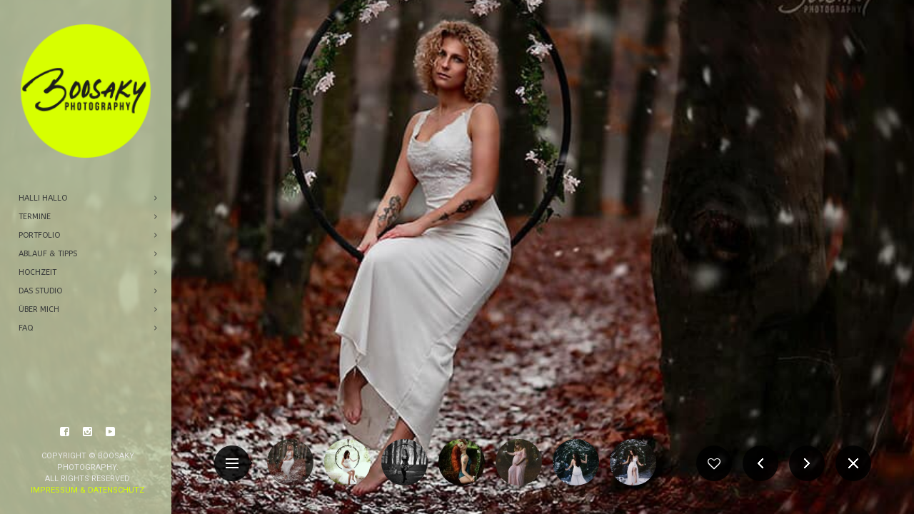

--- FILE ---
content_type: text/html; charset=UTF-8
request_url: https://boosaky.com/gallery/luftring/
body_size: 6646
content:
<!DOCTYPE html>
<html lang="en-US" class="fullscreen">
<head>
    <meta http-equiv="Content-Type" content="text/html; charset=UTF-8">
    <meta name="viewport" content="width=device-width, initial-scale=1, maximum-scale=1">    <link rel="shortcut icon" href="http://boosaky.com/wp-content/uploads/2021/08/favicon-32x32-1.png" type="image/x-icon">
    <link rel="apple-touch-icon" href="https://boosaky.com/wp-content/themes/diamond/img/apple_icons_57x57.png">
    <link rel="apple-touch-icon" sizes="72x72" href="https://boosaky.com/wp-content/themes/diamond/img/apple_icons_72x72.png">
    <link rel="apple-touch-icon" sizes="114x114" href="https://boosaky.com/wp-content/themes/diamond/img/apple_icons_114x114.png">
    <link rel="pingback" href="https://boosaky.com/xmlrpc.php">
    <script type="text/javascript">
        var gt3_ajaxurl = "https://boosaky.com/wp-admin/admin-ajax.php";
    </script>
    <title>Luftring &#8211; BOOSAKY</title>
<meta name='robots' content='max-image-preview:large' />
<link rel='dns-prefetch' href='//fonts.googleapis.com' />
<link rel='dns-prefetch' href='//s.w.org' />
<link rel="alternate" type="application/rss+xml" title="BOOSAKY &raquo; Feed" href="https://boosaky.com/feed/" />
<link rel="alternate" type="application/rss+xml" title="BOOSAKY &raquo; Comments Feed" href="https://boosaky.com/comments/feed/" />
		<script type="text/javascript">
			window._wpemojiSettings = {"baseUrl":"https:\/\/s.w.org\/images\/core\/emoji\/13.1.0\/72x72\/","ext":".png","svgUrl":"https:\/\/s.w.org\/images\/core\/emoji\/13.1.0\/svg\/","svgExt":".svg","source":{"concatemoji":"https:\/\/boosaky.com\/wp-includes\/js\/wp-emoji-release.min.js?ver=5.8.12"}};
			!function(e,a,t){var n,r,o,i=a.createElement("canvas"),p=i.getContext&&i.getContext("2d");function s(e,t){var a=String.fromCharCode;p.clearRect(0,0,i.width,i.height),p.fillText(a.apply(this,e),0,0);e=i.toDataURL();return p.clearRect(0,0,i.width,i.height),p.fillText(a.apply(this,t),0,0),e===i.toDataURL()}function c(e){var t=a.createElement("script");t.src=e,t.defer=t.type="text/javascript",a.getElementsByTagName("head")[0].appendChild(t)}for(o=Array("flag","emoji"),t.supports={everything:!0,everythingExceptFlag:!0},r=0;r<o.length;r++)t.supports[o[r]]=function(e){if(!p||!p.fillText)return!1;switch(p.textBaseline="top",p.font="600 32px Arial",e){case"flag":return s([127987,65039,8205,9895,65039],[127987,65039,8203,9895,65039])?!1:!s([55356,56826,55356,56819],[55356,56826,8203,55356,56819])&&!s([55356,57332,56128,56423,56128,56418,56128,56421,56128,56430,56128,56423,56128,56447],[55356,57332,8203,56128,56423,8203,56128,56418,8203,56128,56421,8203,56128,56430,8203,56128,56423,8203,56128,56447]);case"emoji":return!s([10084,65039,8205,55357,56613],[10084,65039,8203,55357,56613])}return!1}(o[r]),t.supports.everything=t.supports.everything&&t.supports[o[r]],"flag"!==o[r]&&(t.supports.everythingExceptFlag=t.supports.everythingExceptFlag&&t.supports[o[r]]);t.supports.everythingExceptFlag=t.supports.everythingExceptFlag&&!t.supports.flag,t.DOMReady=!1,t.readyCallback=function(){t.DOMReady=!0},t.supports.everything||(n=function(){t.readyCallback()},a.addEventListener?(a.addEventListener("DOMContentLoaded",n,!1),e.addEventListener("load",n,!1)):(e.attachEvent("onload",n),a.attachEvent("onreadystatechange",function(){"complete"===a.readyState&&t.readyCallback()})),(n=t.source||{}).concatemoji?c(n.concatemoji):n.wpemoji&&n.twemoji&&(c(n.twemoji),c(n.wpemoji)))}(window,document,window._wpemojiSettings);
		</script>
		<style type="text/css">
img.wp-smiley,
img.emoji {
	display: inline !important;
	border: none !important;
	box-shadow: none !important;
	height: 1em !important;
	width: 1em !important;
	margin: 0 .07em !important;
	vertical-align: -0.1em !important;
	background: none !important;
	padding: 0 !important;
}
</style>
	<link rel='stylesheet' id='wp-block-library-css'  href='https://boosaky.com/wp-includes/css/dist/block-library/style.min.css?ver=5.8.12' type='text/css' media='all' />
<style id='wp-block-library-inline-css' type='text/css'>
.has-text-align-justify{text-align:justify;}
</style>
<link rel='stylesheet' id='mediaelement-css'  href='https://boosaky.com/wp-includes/js/mediaelement/mediaelementplayer-legacy.min.css?ver=4.2.16' type='text/css' media='all' />
<link rel='stylesheet' id='wp-mediaelement-css'  href='https://boosaky.com/wp-includes/js/mediaelement/wp-mediaelement.min.css?ver=5.8.12' type='text/css' media='all' />
<link rel='stylesheet' id='contact-form-7-css'  href='https://boosaky.com/wp-content/plugins/contact-form-7/includes/css/styles.css?ver=5.4.2' type='text/css' media='all' />
<link rel='stylesheet' id='gt3_default_style-css'  href='https://boosaky.com/wp-content/themes/diamond/style.css?ver=5.8.12' type='text/css' media='all' />
<link rel='stylesheet' id='gt3_theme-css'  href='https://boosaky.com/wp-content/themes/diamond/css/theme.css?ver=5.8.12' type='text/css' media='all' />
<style id='gt3_theme-inline-css' type='text/css'>
/* SKIN COLORS */.main_header {background:rgba(192,204,166,0.85);}.main_header:before {background: -moz-linear-gradient(rgba(192,204,166,0), rgba(192,204,166,1))!important;background: -ms-linear-gradient(rgba(192,204,166,0), rgba(192,204,166,1))!important;background: -o-linear-gradient(rgba(192,204,166,0), rgba(192,204,166,1))!important;background: -webkit-linear-gradient(rgba(192,204,166,0), rgba(192,204,166,1))!important;}.main_header:after {background: -moz-linear-gradient(rgba(192,204,166,1), rgba(192,204,166,0))!important;background: -ms-linear-gradient(rgba(192,204,166,1), rgba(192,204,166,0))!important;background: -o-linear-gradient(rgba(192,204,166,1), rgba(192,204,166,0))!important;background: -webkit-linear-gradient(rgba(192,204,166,1), rgba(192,204,166,0))!important;}.main_header nav ul.menu > li > a,ul.mobile_menu > li > a,.filter_toggler {color:#393b3b;}ul.mobile_menu li a {color:#393b3b!important;}.main_header nav .sub-menu a {color:#ffffff;}ul.mobile_menu .sub-menu a {color:#ffffff!important;}ul.mobile_menu .sub-menu:before,ul.mobile_menu ul.sub-menu li:before,.main_header nav ul.menu .sub-menu:before,.main_header nav ul.sub-menu li:before {background:#e8e8e8;}.copyright {color:#e8e8e8;}.site_wrapper {background:rgba(192,204,166,0.85);}h5.shortcode_accordion_item_title,h5.shortcode_toggles_item_title,h5.shortcode_accordion_item_title.state-active {color:#393b3b!important;}/* CSS HERE */body,.preloader {background:#ffffff;}p, td, div,input {color:#393b3b;font-family:Roboto;font-weight:400;}.fs_descr {font-family:Roboto!important;}a:hover {color:#393b3b;font-weight:400;}.main_header nav ul.menu li a,.main_header nav ul.menu li span,ul.mobile_menu li a,ul.mobile_menu li span,.filter_toggler {font-family: ABeeZee;font-size: 11px;line-height: 13px;}::selection {background:#d7ff00;}::-moz-selection {background:#d7ff00;}.main_header nav ul.sub-menu > li:hover > a,.main_header nav ul.sub-menu > li.current-menu-item > a,.main_header nav ul.sub-menu > li.current-menu-parent > a,.mobile_menu > li.current-menu-item > a,.mobile_menu > li.current-menu-parent > a,a,blockquote.shortcode_blockquote.type5:before,.main_header nav ul.menu li:hover > a,.main_header nav ul.menu li.current-menu-ancestor > a,.main_header nav ul.menu li.current-menu-item > a,.main_header nav ul.menu li.current-menu-parent > a,ul.mobile_menu li.current-menu-ancestor > a span,ul.mobile_menu li.current-menu-item > a span,ul.mobile_menu li.current-menu-parent > a span,.dropcap.type2,.dropcap.type5,.widget_nav_menu ul li a:hover,.widget_archive ul li a:hover,.widget_pages ul li a:hover,.widget_categories ul li a:hover,.widget_recent_entries ul li a:hover,.widget_meta ul li a:hover,.widget_posts .post_title:hover,.shortcode_iconbox a:hover .iconbox_title,.shortcode_iconbox a:hover .iconbox_body,.shortcode_iconbox a:hover .iconbox_body p,.shortcode_iconbox a:hover .ico i,.price_item.most_popular h1,.featured_items_title h5 a:hover,.optionset li a:hover,.portfolio_dscr_top h3 a:hover,.portfolio_block h5 a:hover,.blogpost_title a:hover,input[type="text"]:focus,input[type="email"]:focus,input[type="password"]:focus,textarea:focus,.author_name a:hover,.header_filter .optionset li.selected a,.filter_toggler:hover {color:#d7ff00;}input[type="text"]:focus::-webkit-input-placeholder,input[type="email"]:focus::-webkit-input-placeholder,input[type="password"]:focus::-webkit-input-placeholder,textarea:focus::-webkit-input-placeholder {color:#d7ff00;-webkit-font-smoothing: antialiased;}input[type="text"]:focus::-moz-placeholder,input[type="email"]:focus::-moz-placeholder,input[type="password"]:focus::-moz-placeholder,textarea:focus::-moz-placeholder {color:#d7ff00;opacity: 1;-moz-osx-font-smoothing: grayscale;}input[type="text"]:focus:-ms-input-placeholder,input[type="email"]:focus:-ms-input-placeholder,input[type="password"]:focus:-ms-input-placeholder,textarea:focus:-ms-input-placeholder,.widget_posts .post_title:hover {color:#d7ff00;}h5.shortcode_accordion_item_title:hover,h5.shortcode_accordion_item_title.state-active,h5.shortcode_toggles_item_title:hover,h5.shortcode_toggles_item_title.state-active {color:#d7ff00!important;}.highlighted_colored,.shortcode_button.btn_type5,.shortcode_button.btn_type4:hover,h5.shortcode_accordion_item_title:hover .ico,h5.shortcode_toggles_item_title:hover .ico,h5.shortcode_accordion_item_title.state-active .ico,h5.shortcode_toggles_item_title.state-active .ico,.box_date .box_month,.preloader:after,.price_item.most_popular .price_item_title,.price_item.most_popular .price_item_btn a,.price_item .price_item_btn a:hover,.shortcode_button.btn_type1:hover{background-color:#d7ff00;}#mc_signup_submit:hover,.shortcode_button.btn_type4:hover,.load_more_works:hover,.pp_wrapper input[type="submit"]:hover,.search_button:hover {background-color:#d7ff00!important;}blockquote.shortcode_blockquote.type5 .blockquote_wrapper,.widget_tag_cloud a:hover,.fs_blog_top,.simple-post-top,.widget_search .search_form,.module_cont hr.type3,blockquote.shortcode_blockquote.type2 {border-color:#d7ff00;}/*Fonts Families and Sizes*/* {font-family:Roboto;font-weight:400;}p, td, div,blockquote p,input,input[type="text"],input[type="email"],input[type="password"],textarea {font-size:13px;line-height:20px;}.main_header nav ul.menu > li > a,ul.mobile_menu > li > a {font-size:11px;line-height: 13px;}.main_header nav ul.menu > li > a:before,ul.mobile_menu > li > a:before {line-height: 13px;}h1, h2, h3, h4, h5, h6,h1 span, h2 span, h3 span, h4 span, h5 span, h6 span,h1 small, h2 small, h3 small, h4 small, h5 small, h6 small,h1 a, h2 a, h3 a, h4 a, h5 a, h6 a {font-family: Muli;-moz-osx-font-smoothing:grayscale;-webkit-font-smoothing:antialiased;padding:0;color:#d7ff00;}blockquote.shortcode_blockquote.type3:before,blockquote.shortcode_blockquote.type4:before,blockquote.shortcode_blockquote.type5:before,.dropcap,.shortcode_tab_item_title,.shortcode_button,input[type="button"], input[type="reset"], input[type="submit"],a.shortcode_button,.search404.search_form .search_button {font-family: Muli;}.sidebar_header {font-family:;}.load_more_works {font-family: Muli;color:#d7ff00;-moz-osx-font-smoothing:grayscale;-webkit-font-smoothing:antialiased;}.box_date span,.countdown-row .countdown-section:before,.countdown-amount,.countdown-period {font-family: Muli;-moz-osx-font-smoothing:grayscale;-webkit-font-smoothing:antialiased;}.iconbox_header .ico i,.title,.comment-reply-link:before,.ww_footer_right .blogpost_share span {color:#d7ff00;}a.shortcode_button,.chart.easyPieChart,.chart.easyPieChart span,input[type="button"],input[type="reset"],input[type="submit"],.search404 .search_button {font-family: Muli;-moz-osx-font-smoothing:grayscale;-webkit-font-smoothing:antialiased;}h1, h2, h3, h4, h5, h6,h1 span, h2 span, h3 span, h4 span, h5 span, h6 span,h1 a, h2 a, h3 a, h4 a, h5 a, h6 a,h1 a:hover, h2 a:hover, h3 a:hover, h4 a:hover, h5 a:hover, h6 a:hover {font-weight:400;-moz-osx-font-smoothing:grayscale;-webkit-font-smoothing:antialiased;}input[type="button"],input[type="reset"],input[type="submit"] {-moz-osx-font-smoothing:grayscale;-webkit-font-smoothing:antialiased; }h1, h1 span, h1 a {font-size:26px;line-height:28px;}h2, h2 span, h2 a {font-size:22px;line-height:24px;}h3, h3 span, h3 a {font-size:19px;line-height:21px;}h4, h4 span, h4 a, h3.comment-reply-title,h3.comment-reply-title a {font-size:16px;line-height:18px;}h5, h5 span, h5 a {font-size:14px;line-height:16px;}h6, h6 span, h6 a,.comment_info h6:after {font-size:13px;line-height:15px;}@media only screen and (max-width: 760px) {.fw_content_wrapper {background:#ffffff!important;}}
</style>
<link rel='stylesheet' id='gt3_responsive-css'  href='https://boosaky.com/wp-content/themes/diamond/css/responsive.css?ver=5.8.12' type='text/css' media='all' />
<link rel='stylesheet' id='AllFonts-css'  href='https://fonts.googleapis.com/css?family=Roboto%3A400%7CMuli%3A400%7CABeeZee&#038;ver=5.8.12' type='text/css' media='all' />
<link rel='stylesheet' id='jetpack_css-css'  href='https://boosaky.com/wp-content/plugins/jetpack/css/jetpack.css?ver=10.0.2' type='text/css' media='all' />
<script type='text/javascript' src='https://boosaky.com/wp-includes/js/jquery/jquery.min.js?ver=3.6.0' id='jquery-core-js'></script>
<script type='text/javascript' src='https://boosaky.com/wp-includes/js/jquery/jquery-migrate.min.js?ver=3.3.2' id='jquery-migrate-js'></script>
<link rel="https://api.w.org/" href="https://boosaky.com/wp-json/" /><link rel="EditURI" type="application/rsd+xml" title="RSD" href="https://boosaky.com/xmlrpc.php?rsd" />
<link rel="wlwmanifest" type="application/wlwmanifest+xml" href="https://boosaky.com/wp-includes/wlwmanifest.xml" /> 
<meta name="generator" content="WordPress 5.8.12" />
<link rel="canonical" href="https://boosaky.com/gallery/luftring/" />
<link rel='shortlink' href='https://boosaky.com/?p=479' />
<link rel="alternate" type="application/json+oembed" href="https://boosaky.com/wp-json/oembed/1.0/embed?url=https%3A%2F%2Fboosaky.com%2Fgallery%2Fluftring%2F" />
<link rel="alternate" type="text/xml+oembed" href="https://boosaky.com/wp-json/oembed/1.0/embed?url=https%3A%2F%2Fboosaky.com%2Fgallery%2Fluftring%2F&#038;format=xml" />
<style type='text/css'>img#wpstats{display:none}</style>
		<script>var diamond_var = true;</script><style type="text/css">.recentcomments a{display:inline !important;padding:0 !important;margin:0 !important;}</style></head>

<body class="gallery-template-default single single-gallery postid-479 page_with_custom_background_image">
    <header class="main_header">
    	<div class="header_scroll">
            <div class="header_wrapper">
                <a href="https://boosaky.com/" class="logo"><img src="http://boosaky.com/wp-content/uploads/2021/08/logo1801-3-1-2Kopie-3.png" alt="image"  width="190" height="90" class="logo_def"><img src="http://boosaky.com/wp-content/uploads/2021/08/logo1801-3-1-2Kopie-3.png" alt="image" width="190" height="90" class="logo_retina"></a>
                <!-- WPML Code Start -->
                                <!-- WPML Code End -->
                <nav>
                    <div class="menu-menu-container"><ul id="menu-menu" class="menu"><li id="menu-item-859" class="menu-item menu-item-type-post_type menu-item-object-page menu-item-home menu-item-859 parent-menu-1"><a href="https://boosaky.com/"><span><i  class="menu-item menu-item-type-post_type menu-item-object-page menu-item-home menu-item-859 parent-menu-1"></i>Halli Hallo</span></a></li>
<li id="menu-item-33" class="menu-item menu-item-type-post_type menu-item-object-page menu-item-33 parent-menu-2"><a href="https://boosaky.com/termine/"><span><i  class="menu-item menu-item-type-post_type menu-item-object-page menu-item-33 parent-menu-2"></i>Termine</span></a></li>
<li id="menu-item-121" class="menu-item menu-item-type-post_type menu-item-object-page menu-item-121 parent-menu-3"><a href="https://boosaky.com/portfolio/"><span><i  class="menu-item menu-item-type-post_type menu-item-object-page menu-item-121 parent-menu-3"></i>Portfolio</span></a></li>
<li id="menu-item-648" class="menu-item menu-item-type-post_type menu-item-object-page menu-item-648 parent-menu-4"><a href="https://boosaky.com/ablauf-tipps/"><span><i  class="menu-item menu-item-type-post_type menu-item-object-page menu-item-648 parent-menu-4"></i>Ablauf &#038; Tipps</span></a></li>
<li id="menu-item-693" class="menu-item menu-item-type-post_type menu-item-object-page menu-item-693 parent-menu-5"><a href="https://boosaky.com/hochzeit/"><span><i  class="menu-item menu-item-type-post_type menu-item-object-page menu-item-693 parent-menu-5"></i>Hochzeit</span></a></li>
<li id="menu-item-220" class="menu-item menu-item-type-post_type menu-item-object-page menu-item-220 parent-menu-6"><a href="https://boosaky.com/das-studio/"><span><i  class="menu-item menu-item-type-post_type menu-item-object-page menu-item-220 parent-menu-6"></i>Das Studio</span></a></li>
<li id="menu-item-85" class="menu-item menu-item-type-post_type menu-item-object-page menu-item-85 parent-menu-7"><a href="https://boosaky.com/ueber-mich/"><span><i  class="menu-item menu-item-type-post_type menu-item-object-page menu-item-85 parent-menu-7"></i>Über mich</span></a></li>
<li id="menu-item-36" class="menu-item menu-item-type-post_type menu-item-object-page menu-item-36 parent-menu-8"><a href="https://boosaky.com/faq/"><span><i  class="menu-item menu-item-type-post_type menu-item-object-page menu-item-36 parent-menu-8"></i>FAQ</span></a></li>
</ul></div>                </nav>
                                <div class="widget_area">
                                    </div>
            </div><!-- Header Wrapper -->
            <div class="footer_wrapper">            
                <div class="socials_wrapper">
                    <ul class='socials_list'><li><a class='ico_social_facebook' target='_blank' href='http://facebook.com/boosakyphotography' title='Facebook'></a></li><li><a class='ico_social_instagram' target='_blank' href='http://instagram.com/boosaky' title='Instagram'></a></li><li><a class='ico_social_youtube' target='_blank' href='https://www.youtube.com/channel/UCWHQ1qRS0YMJLKmuz0SP9lw/videos' title='Youtube'></a></li></ul>                </div>
                <div class="copyright">Copyright &copy; BOOSAKY Photography. <br>All Rights Reserved
<br>
<a href="www.boosaky.com/Impressum">Impressum & Datenschutz</a></div>
            </div><!-- footer_wrapper -->
            </div>
	</header>
<script>gallery_set = [{type: "image", image: "https://boosaky.com/wp-content/uploads/2021/08/49705021_2275334052537559_3818193241442877440_n.jpg", thmb: "https://boosaky.com/wp-content/uploads/2021/08/49705021_2275334052537559_3818193241442877440_n-130x130.jpg", alt: "", title: "", description: "", titleColor: "#000000", descriptionColor: "#000000"},{type: "image", image: "https://boosaky.com/wp-content/uploads/2021/08/62239350_2626388100765484_1618576773597888512_n.jpg", thmb: "https://boosaky.com/wp-content/uploads/2021/08/62239350_2626388100765484_1618576773597888512_n-130x130.jpg", alt: "", title: "", description: "", titleColor: "#000000", descriptionColor: "#000000"},{type: "image", image: "https://boosaky.com/wp-content/uploads/2021/08/86348575_3369455479792072_2003655819006050304_n.jpg", thmb: "https://boosaky.com/wp-content/uploads/2021/08/86348575_3369455479792072_2003655819006050304_n-130x130.jpg", alt: "", title: "", description: "", titleColor: "#000000", descriptionColor: "#000000"},{type: "image", image: "https://boosaky.com/wp-content/uploads/2021/08/120169378_4296144277123183_8792437907134687102_n.jpg", thmb: "https://boosaky.com/wp-content/uploads/2021/08/120169378_4296144277123183_8792437907134687102_n-130x130.jpg", alt: "", title: "", description: "", titleColor: "#000000", descriptionColor: "#000000"},{type: "image", image: "https://boosaky.com/wp-content/uploads/2021/08/124630603_4501228689948073_1107967391431293249_n.jpg", thmb: "https://boosaky.com/wp-content/uploads/2021/08/124630603_4501228689948073_1107967391431293249_n-130x130.jpg", alt: "", title: "", description: "", titleColor: "#000000", descriptionColor: "#000000"},{type: "image", image: "https://boosaky.com/wp-content/uploads/2021/08/145323148_4866901936714078_8469562977672333265_n.jpg", thmb: "https://boosaky.com/wp-content/uploads/2021/08/145323148_4866901936714078_8469562977672333265_n-130x130.jpg", alt: "", title: "", description: "", titleColor: "#000000", descriptionColor: "#000000"},{type: "image", image: "https://boosaky.com/wp-content/uploads/2021/08/149055775_4895494560521482_6497188229618816386_n.jpg", thmb: "https://boosaky.com/wp-content/uploads/2021/08/149055775_4895494560521482_6497188229618816386_n-130x130.jpg", alt: "", title: "", description: "", titleColor: "#000000", descriptionColor: "#000000"},{type: "image", image: "https://boosaky.com/wp-content/uploads/2021/08/180626880_314049536776276_4592149881966042857_n.jpg", thmb: "https://boosaky.com/wp-content/uploads/2021/08/180626880_314049536776276_4592149881966042857_n-130x130.jpg", alt: "", title: "", description: "", titleColor: "#000000", descriptionColor: "#000000"},{type: "image", image: "https://boosaky.com/wp-content/uploads/2021/08/194674994_334130214768208_7008345659737610564_n.jpg", thmb: "https://boosaky.com/wp-content/uploads/2021/08/194674994_334130214768208_7008345659737610564_n-130x130.jpg", alt: "", title: "", description: "", titleColor: "#000000", descriptionColor: "#000000"},{type: "image", image: "https://boosaky.com/wp-content/uploads/2021/08/209487961_351177263063503_5249800067138223637_n.jpg", thmb: "https://boosaky.com/wp-content/uploads/2021/08/209487961_351177263063503_5249800067138223637_n-130x130.jpg", alt: "", title: "", description: "", titleColor: "#000000", descriptionColor: "#000000"},]
			jQuery(document).ready(function(){
				jQuery('html').addClass('hasPag');
				jQuery('body').fs_gallery({
					fx: 'fade', /*fade, zoom, slide_left, slide_right, slide_top, slide_bottom*/
					fit: 'no_fit',
					slide_time: 3000, /*This time must be < then time in css*/
					autoplay: false,
					show_controls: true,
					slides: gallery_set
				});
				jQuery('.fs_share').click(function(){
					jQuery('.fs_fadder').removeClass('hided');
					jQuery('.fs_sharing_wrapper').removeClass('hided');
					jQuery('.fs_share_close').removeClass('hided');
				});
				jQuery('.fs_share_close').click(function(){
					jQuery('.fs_fadder').addClass('hided');
					jQuery('.fs_sharing_wrapper').addClass('hided');
					jQuery('.fs_share_close').addClass('hided');
				});
				jQuery('.fs_fadder').click(function(){
					jQuery('.fs_fadder').addClass('hided');
					jQuery('.fs_sharing_wrapper').addClass('hided');
					jQuery('.fs_share_close').addClass('hided');
				});

				jQuery('.fs_controls').addClass('up_me');
				jQuery('.fs_title_wrapper ').addClass('up_me');

				jQuery('.close_controls').click(function(){
					if (jQuery(this).hasClass('open_controls')) {
						jQuery('.fs_controls').removeClass('hide_me');
						jQuery('.fs_title_wrapper ').removeClass('hide_me');
						jQuery('.fs_thmb_viewport').removeClass('hide_me');
						jQuery('header.main_header').removeClass('hide_me');
						jQuery(this).removeClass('open_controls');
					} else {
						jQuery('header.main_header').addClass('hide_me');
						jQuery('.fs_controls').addClass('hide_me');
						jQuery('.fs_title_wrapper ').addClass('hide_me');
						jQuery('.fs_thmb_viewport').addClass('hide_me');
						jQuery(this).addClass('open_controls');
					}
				});
			});
			</script>			<a href="javascript:void(0)" class="control_toggle"></a>
			<div class="gallery_post_controls">
				<a href="javascript:history.back()" class="gallery_post_close"></a>
				<div class="fright"><a href="https://boosaky.com/gallery/miss-lovely-day/" rel="prev"></a></div>				<div class="fleft"><a href="https://boosaky.com/gallery/kinder/" rel="next"></a></div>				<a href="javascript:void(0)" class="gallery_post_like gallery_likes gallery_likes_add " data-attachid="479" data-modify="like_album">
					<i class="stand_icon icon-heart-o"></i>
				</a>

			</div>
			<script>
				jQuery(document).ready(function($){

					jQuery('.gallery_likes_add').click(function(){
						var gallery_likes_this = jQuery(this);
						if (!jQuery.cookie(gallery_likes_this.attr('data-modify')+gallery_likes_this.attr('data-attachid'))) {
							jQuery.post(gt3_ajaxurl, {
								action:'add_like_attachment',
								attach_id:jQuery(this).attr('data-attachid')
							}, function (response) {
								jQuery.cookie(gallery_likes_this.attr('data-modify')+gallery_likes_this.attr('data-attachid'), 'true', { expires: 7, path: '/' });
								gallery_likes_this.addClass('already_liked');
								gallery_likes_this.find('i').removeClass('icon-heart-o').addClass('icon-heart');
								gallery_likes_this.find('span').text(response);
							});
						}
					});

					jQuery('.custom_bg').remove();
					jQuery('.main_header').removeClass('hided');
					jQuery('html').addClass('single-gallery');
															jQuery('.control_toggle').click(function(){
						jQuery('html').toggleClass('hide_controls');
					});
				});
			</script>

			
	<div class="custom_bg img_bg" style="background-image: url('https://boosaky.com/wp-content/themes/diamond/img/def_bg.jpg'); background-color:#;"></div><link rel='stylesheet' id='vcita-widget-style-css'  href='https://boosaky.com/wp-content/plugins/meeting-scheduler-by-vcita/assets/style/widget_v4.2.9.css?ver=5.8.12' type='text/css' media='all' />
<script type='text/javascript' src='https://boosaky.com/wp-content/themes/diamond/js/chart.js?ver=5.8.12' id='gt3_chart_js-js'></script>
<script type='text/javascript' src='https://boosaky.com/wp-includes/js/dist/vendor/regenerator-runtime.min.js?ver=0.13.7' id='regenerator-runtime-js'></script>
<script type='text/javascript' src='https://boosaky.com/wp-includes/js/dist/vendor/wp-polyfill.min.js?ver=3.15.0' id='wp-polyfill-js'></script>
<script type='text/javascript' id='contact-form-7-js-extra'>
/* <![CDATA[ */
var wpcf7 = {"api":{"root":"https:\/\/boosaky.com\/wp-json\/","namespace":"contact-form-7\/v1"}};
/* ]]> */
</script>
<script type='text/javascript' src='https://boosaky.com/wp-content/plugins/contact-form-7/includes/js/index.js?ver=5.4.2' id='contact-form-7-js'></script>
<script type='text/javascript' src='https://boosaky.com/wp-content/themes/diamond/js/jquery.mousewheel.js?ver=5.8.12' id='gt3_mousewheel_js-js'></script>
<script type='text/javascript' src='https://boosaky.com/wp-content/themes/diamond/js/jquery.jscrollpane.min.js?ver=5.8.12' id='gt3_jscrollpane_js-js'></script>
<script type='text/javascript' src='https://boosaky.com/wp-content/themes/diamond/js/theme.js?ver=5.8.12' id='gt3_theme_js-js'></script>
<script type='text/javascript' src='https://boosaky.com/wp-includes/js/wp-embed.min.js?ver=5.8.12' id='wp-embed-js'></script>
<script type='text/javascript' src='https://boosaky.com/wp-content/themes/diamond/js/jquery.cookie.js?ver=5.8.12' id='gt3_cookie_js-js'></script>
<script type='text/javascript' src='https://boosaky.com/wp-content/themes/diamond/js/fs_gallery.js?ver=5.8.12' id='gt3_fsGallery_js-js'></script>
<script type='text/javascript' src='https://boosaky.com/wp-content/themes/diamond/js/jquery.event.swipe.js?ver=5.8.12' id='gt3_swipe_js-js'></script>
<script src='https://stats.wp.com/e-202603.js' defer></script>
<script>
	_stq = window._stq || [];
	_stq.push([ 'view', {v:'ext',j:'1:10.0.2',blog:'141438072',post:'479',tz:'1',srv:'boosaky.com'} ]);
	_stq.push([ 'clickTrackerInit', '141438072', '479' ]);
</script>
    
    <div class="content_bg"></div>
</body>
</html>

--- FILE ---
content_type: text/css
request_url: https://boosaky.com/wp-content/themes/diamond/style.css?ver=5.8.12
body_size: 277
content:
/*
Theme Name: Diamond
Theme URI: https://livewp.site/wp/md/diamond/
Author: gt3themes
Author URI: gt3themes.com
Description: GT3themes team presents absolutely fresh and clean WordPress Photo theme. Diamond was developed with attention to details, starting from minimal design to the huge number of custom templates and features. The theme was designed to focus users attention to the photos which the main aim of the photography site.
Version: 2.4.9
License: GNU General Public License version 3.0
License URI: http://www.gnu.org/licenses/gpl-3.0.html
Text Domain: diamond
*/


--- FILE ---
content_type: application/javascript
request_url: https://boosaky.com/wp-content/themes/diamond/js/fs_gallery.js?ver=5.8.12
body_size: 3033
content:
var fs_body = jQuery('body');
jQuery.fn.fs_gallery = function (fs_options) {
    if (fs_options.slides.length > 1) {
        var fs_interval = setInterval('nextSlide()', fs_options.slide_time);
    }
    if (fs_options.thmb_state == 'off') {
        set_state = "fs_hide";
    } else {
        set_state = "";
    }
	clearInterval(fs_interval);
    if (fs_options.autoplay == 0) {
        playpause = "fs_play";
        clearInterval(fs_interval);
    } else {
        playpause = "fs_pause";
    }
    fs_body.append('<div class="fs_gallery_wrapper"><ul class="' + fs_options.fit + ' fs_gallery_container ' + fs_options.fx + '"/></div>');
    fs_container = jQuery('.fs_gallery_container');
    fs_body.append('<div class="fs_title_wrapper ' + set_state + '"><h1 class="fs_title"></h1><h3 class="fs_descr"></h3></div>');
    if (fs_options.slides.length > 1) {
        fs_body.append('<div class="controls_wrapper"><a href="javascript:void(0)" class="fs_slider_prev"/><a href="javascript:void(0)" id="fs_play-pause" class="' + playpause + '"></a><a href="javascript:void(0)" class="fs_slider_next"/></div>');
    }
    fs_body.append('<div class="fs_thmb_viewport ' + set_state + '"><div class="thmb-left"></div><div class="thmb-right"></div><div class="fs_thmb_wrapper"><ul class="fs_thmb_list" style="width:' + fs_options.slides.length * 80 + 'px"></ul</div></div>');
    fs_thmb = jQuery('.fs_thmb_list');
    if (fs_options.autoplay == 0) {
        fs_thmb.addClass('paused');
    }
    fs_thmb_viewport = jQuery('.fs_thmb_viewport');
    $fs_title = jQuery('.fs_title');
    $fs_descr = jQuery('.fs_descr');

    thisSlide = 0;
    while (thisSlide <= fs_options.slides.length - 1) {
        if (fs_options.slides[thisSlide].type == "image") {
            fs_container.append('<li class="fs_slide slide' + thisSlide + '" data-count="' + thisSlide + '" data-src="' + fs_options.slides[thisSlide].image + '" data-type="' + fs_options.slides[thisSlide].type + '"></li>');
        } else if (fs_options.slides[thisSlide].type == "youtube") {
            fs_container.append('<li class="fs_slide yt_slide video_slide slide' + thisSlide + '" data-count="' + thisSlide + '" data-bg="' + fs_options.slides[thisSlide].thmb + '" data-src="' + fs_options.slides[thisSlide].src + '" data-type="' + fs_options.slides[thisSlide].type + '"></li>');
        } else {
            fs_container.append('<li class="fs_slide video_slide slide' + thisSlide + '" data-id="player' + fs_options.slides[thisSlide].uniqid + '" data-count="' + thisSlide + '" data-bg="' + fs_options.slides[thisSlide].thmb + '" data-src="' + fs_options.slides[thisSlide].src + '" data-type="' + fs_options.slides[thisSlide].type + '"></li>');
        }

        if (fs_options.slides[thisSlide].type == "image") {
            fs_thmb.append('<li class="fs_slide_thmb slide' + thisSlide + '" data-count="' + thisSlide + '"><img alt="' + fs_options.slides[thisSlide].alt + ' ' + thisSlide + '" src="' + fs_options.slides[thisSlide].thmb + '"/><div class="fs_thmb_fadder"></div></li>');
        } else if (fs_options.slides[thisSlide].type == "youtube") {
            fs_thmb.append('<li class="fs_slide_thmb video_thmb yt_thmb slide' + thisSlide + '" data-count="' + thisSlide + '"><img alt="' + fs_options.slides[thisSlide].alt + ' ' + thisSlide + '" src="' + fs_options.slides[thisSlide].thmb + '"/><div class="fs_thmb_fadder"></div></li>');
        } else {
            fs_thmb.append('<li class="fs_slide_thmb video_thmb slide' + thisSlide + '" data-count="' + thisSlide + '"><img alt="' + fs_options.slides[thisSlide].alt + ' ' + thisSlide + '" src="' + fs_options.slides[thisSlide].thmb + '"/><div class="fs_thmb_fadder"></div></li>');
        }
        thisSlide++;
    }
    jQuery('li.slide0').addClass('current-slide');

    firstObj = fs_container.find('li.slide0');
    fNextObj = fs_container.find('li.slide1');
    var gallery_fixer = 0;

	if (jQuery('.gallery_post_controls').length) {
        gallery_fixer = jQuery('.gallery_post_controls').find('a').size()*65 + parseInt(jQuery('.gallery_post_controls').css('right'));
    }

    if (firstObj.attr('data-type') == 'image') {
        firstObj.attr('style', 'background:url(' + fs_container.find('li.slide0').attr('data-src') + ') no-repeat;');
    } else if (firstObj.attr('data-type') == 'youtube') {
        firstObj.attr('style', 'background:url(' + fs_options.slides[0].thmb + ') no-repeat;');
        firstObj.append('<iframe width="100%" height="100%" src="https://www.youtube.com/embed/' + fs_options.slides[0].src + '?controls=0&autoplay=1&showinfo=0&modestbranding=1&wmode=opaque&rel=0&hd=1&disablekb=1" frameborder="0" allowfullscreen></iframe>');
    } else {
        firstObj.attr('style', 'background:url(' + fs_options.slides[0].thmb + ') no-repeat;');
        firstObj.append('<iframe src="https://player.vimeo.com/video/' + fs_options.slides[0].src + '?autoplay=1&loop=0&api=1&player_id=player' + fs_options.slides[0].uniqid + '" width="100%" height="100%" frameborder="0" webkitAllowFullScreen mozallowfullscreen allowFullScreen></iframe>');
    }

	if (!fs_thmb.hasClass('paused') && firstObj.attr('data-type') == 'image') {
		fs_interval = setInterval('nextSlide()', fs_options.slide_time);
	}

    if (fs_options.slides.length > 1) {
        if (fNextObj.attr('data-type') == 'image') {
            fNextObj.attr('style', 'background:url(' + fs_container.find('li.slide1').attr('data-src') + ') no-repeat;');
        } else if (fNextObj.attr('data-type') == 'youtube') {
            fNextObj.attr('style', 'background:url(' + fs_options.slides[1].thmb + ') no-repeat;');
        } else {
            fNextObj.attr('style', 'background:url(' + fs_options.slides[1].thmb + ') no-repeat;');
        }
    }

    if (jQuery(window).width() > 1024) {
        if (jQuery('.bg_video iframe, .fs_slide iframe').length) {
            if (((window_h + 150) / 9) * 16 > window_w) {
                jQuery('.bg_video iframe, .fs_slide iframe').height(window_h + 150).width(((window_h + 150) / 9) * 16);
                jQuery('.bg_video iframe, .fs_slide iframe').css({
                    'margin-left': (-1 * jQuery('.bg_video iframe, .fs_slide iframe').width() / 2) + 'px',
                    'top': "-75px",
                    'margin-top': '0px'
                });
            } else {
                jQuery('.bg_video iframe, .fs_slide iframe').width(window_w).height(((window_w) / 16) * 9);
                jQuery('.bg_video iframe, .fs_slide iframe').css({
                    'margin-left': (-1 * jQuery('.bg_video iframe, .fs_slide iframe').width() / 2) + 'px',
                    'margin-top': (-1 * jQuery('.bg_video iframe, .fs_slide iframe').height() / 2) + 'px',
                    'top': '50%'
                });
            }
        }
    } else if (jQuery(window).width() < 760) {
            jQuery('.bg_video iframe, .fs_slide iframe').height(window_h).width(window_w).css({
                'top': '0px',
                'margin-left': -1 * window_w / 2,
                'margin-top': '0px'
            });
	} else {
		jQuery('.bg_video iframe, .fs_slide iframe').height(window_h).width(window_w-header_w).css({
			'top': '0px',
			'margin-left' : '0px',
			'left' : header_w+'px',
			'margin-top': '0px'
		});
	}

    $fs_title.html(fs_options.slides[0].title).css('color', fs_options.slides[0].titleColor);
    $fs_descr.html(fs_options.slides[0].description).css('color', fs_options.slides[0].descriptionColor);

    if (jQuery('.gallery_post_controls').length) {
        fs_thmb_viewport.width(window_w - parseInt(fs_thmb_viewport.css('left')) - gallery_fixer);
    } else {
        fs_thmb_viewport.width(window_w - parseInt(fs_thmb_viewport.css('left')));
    }

    if (fs_options.slides.length > 1) {

        jQuery('.fs_slide_thmb').click(function () {
            goToSlide(parseInt(jQuery(this).attr('data-count')));
        });
        jQuery('.fs_slider_prev').click(function () {
            prevSlide();
        });
        jQuery('.fs_slider_next').click(function () {
            nextSlide();
        });

        jQuery(document.documentElement).keyup(function (event) {
            if ((event.keyCode == 37) || (event.keyCode == 40)) {
                prevSlide();
            } else if ((event.keyCode == 39) || (event.keyCode == 38)) {
                nextSlide();
            }
        });

        jQuery('#fs_play-pause').click(function () {
            if (jQuery(this).hasClass('fs_pause')) {
                fs_thmb.addClass('paused');
                jQuery(this).removeClass('fs_pause').addClass('fs_play');
                clearInterval(fs_interval);
            } else {
                fs_thmb.removeClass('paused');
                jQuery(this).removeClass('fs_play').addClass('fs_pause');
                fs_interval = setInterval('nextSlide()', fs_options.slide_time);
            }
        });
    }
    /* N E X T   S L I D E */
    nextSlide = function () {
        clearInterval(fs_interval);
        thisSlide = parseInt(fs_container.find('.current-slide').attr('data-count'));
        fs_container.find('.slide' + thisSlide).find('iframe').remove();
        thisSlide++;
        cleanSlide = thisSlide - 2;
        nxtSlide = thisSlide + 1;
        if (thisSlide == fs_container.find('li').size()) {
            thisSlide = 0;
            cleanSlide = fs_container.find('li').size() - 3;
            nxtSlide = thisSlide + 1;
        }
        if (thisSlide == 1) {
            cleanSlide = fs_container.find('li').size() - 2;
        }
        $fs_title.fadeOut(300);
        $fs_descr.fadeOut(300, function () {
            $fs_title.html(fs_options.slides[thisSlide].title).css('color', fs_options.slides[thisSlide].titleColor);
            $fs_descr.html(fs_options.slides[thisSlide].description).css('color', fs_options.slides[thisSlide].descriptionColor);
            $fs_title.fadeIn(300);
            $fs_descr.fadeIn(300);
        });

        currentObj = fs_container.find('.slide' + thisSlide);
        nextObj = fs_container.find('.slide' + nxtSlide);

        fs_container.find('.slide' + cleanSlide).attr('style', '');
        if (currentObj.attr('data-type') == 'image') {
            currentObj.attr('style', 'background:url(' + currentObj.attr('data-src') + ') no-repeat;');
        } else if (currentObj.attr('data-type') == 'youtube') {
            currentObj.attr('style', 'background:url(' + currentObj.attr('data-bg') + ') no-repeat;');
            currentObj.append('<iframe width="100%" height="100%" src="https://www.youtube.com/embed/' + currentObj.attr('data-src') + '?controls=0&autoplay=1&showinfo=0&modestbranding=1&wmode=opaque&rel=0&hd=1&disablekb=1" frameborder="0" allowfullscreen></iframe>');
        } else {
            currentObj.attr('style', 'background:url(' + currentObj.attr('data-bg') + ') no-repeat;');
            currentObj.append(jQuery('<iframe width="100%" height="100%" src="https://player.vimeo.com/video/' + currentObj.attr('data-src') + '?api=1&amp;title=0&amp;byline=0&amp;portrait=0&autoplay=1&loop=0&controls=0&player_id=' + currentObj.attr('data-id') + '" frameborder="0" webkitAllowFullScreen allowFullScreen></iframe>').attr('id', currentObj.attr('data-id')));
        }

        if (nextObj.attr('data-type') == 'image') {
            nextObj.attr('style', 'background:url(' + nextObj.attr('data-src') + ') no-repeat;');
        } else if (nextObj.attr('data-type') == 'youtube') {
            nextObj.attr('style', 'background:url(' + nextObj.attr('data-bg') + ') no-repeat;');
        } else {
            nextObj.attr('style', 'background:url(' + nextObj.attr('data-bg') + ') no-repeat;');
        }
        jQuery('.current-slide').removeClass('current-slide');
        jQuery('.slide' + thisSlide).addClass('current-slide');

        if (jQuery(window).width() > 1024) {
            if (jQuery('.bg_video iframe, .fs_slide iframe').length) {
                if (((window_h + 150) / 9) * 16 > window_w) {
                    jQuery('.bg_video iframe, .fs_slide iframe').height(window_h + 150).width(((window_h + 150) / 9) * 16);
                    jQuery('.bg_video iframe, .fs_slide iframe').css({
                        'margin-left': (-1 * jQuery('.bg_video iframe, .fs_slide iframe').width() / 2) + 'px',
                        'top': "-75px",
                        'margin-top': '0px'
                    });
                } else {
                    jQuery('.bg_video iframe, .fs_slide iframe').width(window_w).height(((window_w) / 16) * 9);
                    jQuery('.bg_video iframe, .fs_slide iframe').css({
                        'margin-left': (-1 * jQuery('.bg_video iframe, .fs_slide iframe').width() / 2) + 'px',
                        'margin-top': (-1 * jQuery('.bg_video iframe, .fs_slide iframe').height() / 2) + 'px',
                        'top': '50%'
                    });
                }
            }
        } else if (jQuery(window).width() < 760) {
            jQuery('.bg_video iframe, .fs_slide iframe').height(window_h).width(window_w).css({
                'top': '0px',
                'margin-left': -1 * window_w / 2,
                'margin-top': '0px'
            });
        }

        /*SETUP VIDEO*/
        if (jQuery(window).width() > 1024) {
            if (jQuery('.bg_video iframe, .fs_slide iframe').length) {
                if (((window_h + 150) / 9) * 16 > window_w) {
                    jQuery('.bg_video iframe, .fs_slide iframe').height(window_h + 150).width(((window_h + 150) / 9) * 16);
                    jQuery('.bg_video iframe, .fs_slide iframe').css({
                        'margin-left': (-1 * jQuery('.bg_video iframe, .fs_slide iframe').width() / 2) + 'px',
                        'top': "-75px",
                        'margin-top': '0px'
                    });
                } else {
                    jQuery('.bg_video iframe, .fs_slide iframe').width(window_w).height(((window_w) / 16) * 9);
                    jQuery('.bg_video iframe, .fs_slide iframe').css({
                        'margin-left': (-1 * jQuery('.bg_video iframe, .fs_slide iframe').width() / 2) + 'px',
                        'margin-top': (-1 * jQuery('.bg_video iframe, .fs_slide iframe').height() / 2) + 'px',
                        'top': '50%'
                    });
                }
            }
        } else if (jQuery(window).width() < 760) {
            jQuery('.bg_video iframe, .fs_slide iframe').height(window_h).width(window_w).css({
                'top': '0px',
                'margin-left': -1 * window_w / 2,
                'margin-top': '0px'
            });
        } else {
            jQuery('.bg_video iframe, .fs_slide iframe').height(window_h).width(window_w-header_w).css({
                'top': '0px',
                'margin-left' : '0px',
				'left' : header_w+'px',
                'margin-top': '0px'
            });
		}
        if (!fs_thmb.hasClass('paused') && currentObj.attr('data-type') == 'image') {
            fs_interval = setInterval('nextSlide()', fs_options.slide_time);
        }
    }

    /* P R E V I O U S   S L I D E */
    prevSlide = function () {
        clearInterval(fs_interval);
        thisSlide = parseInt(fs_container.find('.current-slide').attr('data-count'));
        fs_container.find('.slide' + thisSlide).find('iframe').remove();
        thisSlide--;
        nxtSlide = thisSlide - 1;
        cleanSlide = thisSlide + 2;
        if (thisSlide < 0) {
            thisSlide = fs_container.find('li').size() - 1;
            cleanSlide = 1;
        }
        if (thisSlide == fs_container.find('li').size() - 2) {
            cleanSlide = 0;
        }
        $fs_title.fadeOut(300);
        $fs_descr.fadeOut(300, function () {
            $fs_title.html(fs_options.slides[thisSlide].title).css('color', fs_options.slides[thisSlide].titleColor);
            $fs_descr.html(fs_options.slides[thisSlide].description).css('color', fs_options.slides[thisSlide].descriptionColor);
            $fs_title.fadeIn(300);
            $fs_descr.fadeIn(300);
        });

        currentObj = fs_container.find('.slide' + thisSlide);
        nextObj = fs_container.find('.slide' + nxtSlide);

        fs_container.find('.slide' + cleanSlide).attr('style', '');
        if (currentObj.attr('data-type') == 'image') {
            currentObj.attr('style', 'background:url(' + currentObj.attr('data-src') + ') no-repeat;');
        } else if (currentObj.attr('data-type') == 'youtube') {
            currentObj.attr('style', 'background:url(' + nextObj.attr('data-bg') + ') no-repeat;');
            currentObj.append('<iframe width="100%" height="100%" src="https://www.youtube.com/embed/' + currentObj.attr('data-src') + '?controls=0&autoplay=1&showinfo=0&modestbranding=1&wmode=opaque&rel=0&hd=1&disablekb=1" frameborder="0" allowfullscreen></iframe>');
        } else {
            currentObj.attr('style', 'background:url(' + currentObj.attr('data-bg') + ') no-repeat;');
            currentObj.append(jQuery('<iframe width="100%" height="100%" src="https://player.vimeo.com/video/' + currentObj.attr('data-src') + '?api=1&amp;title=0&amp;byline=0&amp;portrait=0&autoplay=1&loop=0&controls=0&player_id=' + currentObj.attr('data-id') + '" frameborder="0" webkitAllowFullScreen allowFullScreen></iframe>').attr('id', currentObj.attr('data-id')));
        }

        if (nextObj.attr('data-type') == 'image') {
            nextObj.attr('style', 'background:url(' + nextObj.attr('data-src') + ') no-repeat;');
        } else if (nextObj.attr('data-type') == 'youtube') {
            nextObj.attr('style', 'background:url(' + nextObj.attr('data-bg') + ') no-repeat;');
        } else {
            nextObj.attr('style', 'background:url(' + nextObj.attr('data-bg') + ') no-repeat;');
        }
        jQuery('.current-slide').removeClass('current-slide');
        jQuery('.slide' + thisSlide).addClass('current-slide');

        if (jQuery(window).width() > 1024) {
            if (jQuery('.bg_video iframe, .fs_slide iframe').length) {
                if (((window_h + 150) / 9) * 16 > window_w) {
                    jQuery('.bg_video iframe, .fs_slide iframe').height(window_h + 150).width(((window_h + 150) / 9) * 16);
                    jQuery('.bg_video iframe, .fs_slide iframe').css({
                        'margin-left': (-1 * jQuery('.bg_video iframe, .fs_slide iframe').width() / 2) + 'px',
                        'top': "-75px",
                        'margin-top': '0px'
                    });
                } else {
                    jQuery('.bg_video iframe, .fs_slide iframe').width(window_w).height(((window_w) / 16) * 9);
                    jQuery('.bg_video iframe, .fs_slide iframe').css({
                        'margin-left': (-1 * jQuery('.bg_video iframe, .fs_slide iframe').width() / 2) + 'px',
                        'margin-top': (-1 * jQuery('.bg_video iframe, .fs_slide iframe').height() / 2) + 'px',
                        'top': '50%'
                    });
                }
            }
        } else if (jQuery(window).width() < 760) {
            jQuery('.bg_video iframe, .fs_slide iframe').height(window_h).width(window_w).css({
                'top': '0px',
                'margin-left': -1 * window_w / 2,
                'margin-top': '0px'
            });
        } else {
            jQuery('.bg_video iframe, .fs_slide iframe').height(window_h).width(window_w-header_w).css({
                'top': '0px',
                'margin-left' : '0px',
				'left' : header_w+'px',
                'margin-top': '0px'
            });
		}

        jQuery('.current-slide').removeClass('current-slide');
        jQuery('.slide' + thisSlide).addClass('current-slide');

        if (!fs_thmb.hasClass('paused') && currentObj.attr('data-type') == 'image') {
            fs_interval = setInterval('nextSlide()', fs_options.slide_time);
        }
    }

    /* S E L E C T   S L I D E */
    goToSlide = function (set_slide) {
        clearInterval(fs_interval);
        oldSlide = parseInt(fs_container.find('.current-slide').attr('data-count'));
        thisSlide = set_slide;

        $fs_title.fadeOut(300);
        $fs_descr.fadeOut(300, function () {
            $fs_title.html(fs_options.slides[thisSlide].title).css('color', fs_options.slides[thisSlide].titleColor);
            $fs_descr.html(fs_options.slides[thisSlide].description).css('color', fs_options.slides[thisSlide].descriptionColor);
            $fs_title.fadeIn(300);
            $fs_descr.fadeIn(300);
        });

        fs_container.find('.fs_slide').attr('style', '');
        fs_container.find('.fs_slide').find('iframe').remove();
        currentObj = fs_container.find('.slide' + thisSlide);
        if (currentObj.attr('data-type') == 'image') {
            currentObj.attr('style', 'background:url(' + currentObj.attr('data-src') + ') no-repeat;');
        } else if (currentObj.attr('data-type') == 'youtube') {
            currentObj.attr('style', 'background:url(' + currentObj.attr('data-bg') + ') no-repeat;');
			currentObj.append('<iframe width="100%" height="100%" src="https://www.youtube.com/embed/' + currentObj.attr('data-src') + '?controls=0&autoplay=1&showinfo=0&modestbranding=1&wmode=opaque&rel=0&hd=1&disablekb=1" frameborder="0" allowfullscreen></iframe>');
        } else {
            currentObj.attr('style', 'background:url(' + currentObj.attr('data-bg') + ') no-repeat;');
            currentObj.append(jQuery('<iframe width="100%" height="100%" src="https://player.vimeo.com/video/' + currentObj.attr('data-src') + '?api=1&amp;title=0&amp;byline=0&amp;portrait=0&autoplay=1&loop=0&controls=0&player_id=' + currentObj.attr('data-id') + '" frameborder="0" webkitAllowFullScreen allowFullScreen></iframe>').attr('id', currentObj.attr('data-id')));
        }

        jQuery('.current-slide').removeClass('current-slide');
        jQuery('.slide' + thisSlide).addClass('current-slide');

        if (!fs_thmb.hasClass('paused') && currentObj.attr('data-type') == 'image') {
            fs_interval = setInterval('nextSlide()', fs_options.slide_time);
        }

        /*SETUP VIDEO*/
        if (jQuery(window).width() > 1024) {
            if (jQuery('.bg_video iframe, .fs_slide iframe').length) {
                if (((window_h + 150) / 9) * 16 > window_w) {
                    jQuery('.bg_video iframe, .fs_slide iframe').height(window_h + 150).width(((window_h + 150) / 9) * 16);
                    jQuery('.bg_video iframe, .fs_slide iframe').css({
                        'margin-left': (-1 * jQuery('.bg_video iframe, .fs_slide iframe').width() / 2) + 'px',
                        'top': "-75px",
                        'margin-top': '0px'
                    });
                } else {
                    jQuery('.bg_video iframe, .fs_slide iframe').width(window_w).height(((window_w) / 16) * 9);
                    jQuery('.bg_video iframe, .fs_slide iframe').css({
                        'margin-left': (-1 * jQuery('.bg_video iframe, .fs_slide iframe').width() / 2) + 'px',
                        'margin-top': (-1 * jQuery('.bg_video iframe, .fs_slide iframe').height() / 2) + 'px',
                        'top': '50%'
                    });
                }
            }
        } else if (jQuery(window).width() < 760) {
            jQuery('.bg_video iframe, .fs_slide iframe').height(window_h).width(window_w).css({
                'top': '0px',
                'margin-left': -1 * window_w / 2,
                'margin-top': '0px'
            });
        } else {
            jQuery('.bg_video iframe, .fs_slide iframe').height(window_h).width(window_w-header_w).css({
                'top': '0px',
                'margin-left' : '0px',
				'left' : header_w+'px',
                'margin-top': '0px'
            });
		}
    }
}

var max_left = 0,
max_right = jQuery('.fs_thmb_viewport').width() - jQuery('.fs_thmb_list').width(),
step = 80,
intRuned = false;

jQuery(document).ready(function ($) {
	html.addClass('no-thmb-left');
	if (jQuery('.gallery_post_controls').length) {
		jQuery('.gallery_post_controls').width(jQuery('.gallery_post_controls').find('a').size()*65);
	}
    var fs_thmb_list = jQuery('.fs_thmb_list');
    fs_thmb_list.mousedown(function () {
        fs_thmb_list.addClass('clicked');
    });
    fs_thmb_list.mouseup(function () {
        fs_thmb_list.removeClass('clicked');
    });

	setw = Math.floor((window_w - (jQuery('.gallery_post_controls').find('a').size()*65) - parseInt(jQuery('.fs_thmb_viewport').css('left'))- parseInt(jQuery('.gallery_post_controls').css('right')))/80)*80;
	jQuery('.fs_thmb_viewport').width(setw);

	if (window_w > 1200) {
		jQuery('.thmb-left').hover(function(e){
			intRuned = true;
			scrollThmbs = setInterval('scrollThmb("right")', 350);
		}, function(e) {
			if (intRuned == true) {
				clearInterval(scrollThmbs);
				intRuned = false;
			}
		});
		jQuery('.thmb-right').hover(function(e){
			intRuned = true;
			scrollThmbs = setInterval('scrollThmb("left")', 350);
		}, function(e) {
			if (intRuned == true) {
				clearInterval(scrollThmbs);
				intRuned = false;
			}
		});
	} else {
		jQuery('.thmb-left').click(function(){
			scrollThmb("right");
		});
		jQuery('.thmb-right').click(function(){
			scrollThmb("left");
		});
	}
	if (window_w < 760) {
		jQuery('.fs_title_wrapper').css('top', header.height());
	}
});

function scrollThmb(dir) {
	var max_left = 0,
	max_right = jQuery('.fs_thmb_viewport').width() - jQuery('.fs_thmb_list').width(),
	step = 80;

	if (dir == 'left') {
		setStep = Math.floor((parseInt(jQuery('.fs_thmb_list').css('left'))-step)/80)*80;
		if (setStep <= max_right) {
			jQuery('.fs_thmb_list').css('left', max_right+'px');
			html.addClass('no-thmb-right');
			html.removeClass('no-thmb-left');
			clearInterval(scrollThmbs);
		} else {
			jQuery('.fs_thmb_list').css('left', setStep+'px');
			html.removeClass('no-thmb-right');
			html.removeClass('no-thmb-left');
		}
	} else {
		setStep = Math.floor((parseInt(jQuery('.fs_thmb_list').css('left'))+step)/80)*80;
		if (setStep >= 0) {
			jQuery('.fs_thmb_list').css('left', '0px');
			html.addClass('no-thmb-left');
			html.removeClass('no-thmb-right');
			clearInterval(scrollThmbs);
		} else {
			jQuery('.fs_thmb_list').css('left', setStep+'px');
			html.removeClass('no-thmb-right');
			html.removeClass('no-thmb-left');
		}
	}
}

jQuery(window).on("resize", function () {
	setw = Math.floor((window_w - (jQuery('.gallery_post_controls').find('a').size()*65) - parseInt(jQuery('.fs_thmb_viewport').css('left'))- parseInt(jQuery('.gallery_post_controls').css('right')))/80)*80;
	jQuery('.fs_thmb_viewport').width(setw);
    if (jQuery(window).width() > 1024) {
        if (jQuery('.bg_video iframe, .fs_slide iframe').length) {
            if (((window_h + 150) / 9) * 16 > window_w) {
                jQuery('.bg_video iframe, .fs_slide iframe').height(window_h + 150).width(((window_h + 150) / 9) * 16);
                jQuery('.bg_video iframe, .fs_slide iframe').css({
                    'margin-left': (-1 * jQuery('.bg_video iframe, .fs_slide iframe').width() / 2) + 'px',
                    'top': "-75px",
                    'margin-top': '0px'
                });
            } else {
                jQuery('.bg_video iframe, .fs_slide iframe').width(window_w).height(((window_w) / 16) * 9);
                jQuery('.bg_video iframe, .fs_slide iframe').css({
                    'margin-left': (-1 * jQuery('.bg_video iframe, .fs_slide iframe').width() / 2) + 'px',
                    'margin-top': (-1 * jQuery('.bg_video iframe, .fs_slide iframe').height() / 2) + 'px',
                    'top': '50%'
                });
            }
        }
    } else if (jQuery(window).width() < 760) {
        jQuery('.bg_video iframe, .fs_slide iframe').height(window_h).width(window_w).css({
            'top': '0px',
            'margin-left': -1 * window_w / 2,
            'margin-top': '0px'
        });
    } else {
		jQuery('.bg_video iframe, .fs_slide iframe').height(window_h).width(window_w-header_w).css({
			'top': '0px',
			'margin-left' : '0px',
			'left' : header_w+'px',
			'margin-top': '0px'
		});
	}
});
